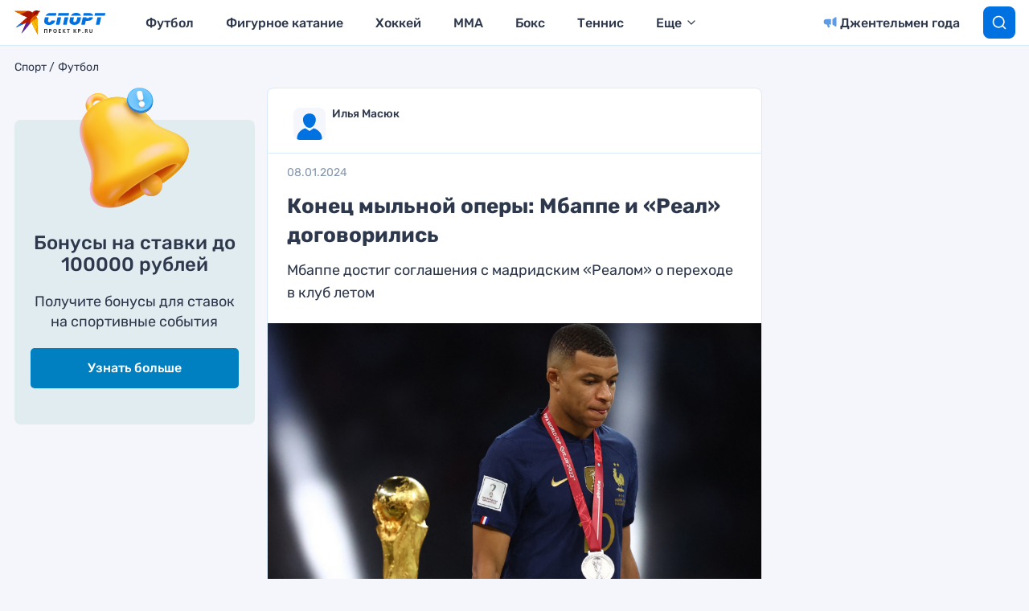

--- FILE ---
content_type: text/html
request_url: https://tns-counter.ru/nc01a**R%3Eundefined*kp_ru/ru/UTF-8/tmsec=kp_ru/296958613***
body_size: 16
content:
77047401696C5204G1768706564:77047401696C5204G1768706564

--- FILE ---
content_type: image/svg+xml
request_url: https://www.kp.ru/sports/wp-content/themes/sports/assets/images/user_kp_sports.svg
body_size: 290
content:
<svg xmlns="http://www.w3.org/2000/svg" width="40" height="40" viewBox="0 0 40 40" xml:space="preserve"><path fill="#F4F6FC" d="M0 0h40v40H0z"/><g fill="#0071E0"><path d="M20 7.2c4.4 0 7.8 2.8 7.8 7.6S24.4 25 20 25s-8.1-5.4-8.1-10.2c0-4.8 3.7-7.6 8.1-7.6zM35.5 40h-31v-2.2c0-5.7 4.3-10.5 10.3-12.3 0 0 2.8 1.9 3.7 2.6.9.8 2.1.8 3 0 .8-.7 3.7-2.6 3.7-2.6 6 1.8 10.3 6.6 10.3 12.3V40z"/></g></svg>